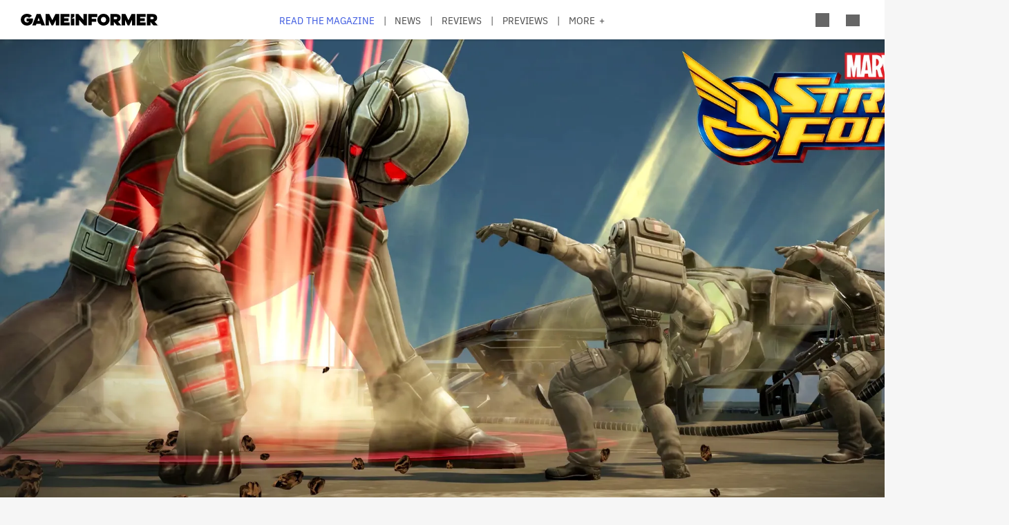

--- FILE ---
content_type: text/html; charset=UTF-8
request_url: https://gameinformer.com/2018/06/28/ant-man-wasp-and-a-couple-guardians-of-the-galaxy-join-marvel-strike-force
body_size: 14946
content:

<!DOCTYPE html>
<html lang="en" dir="ltr" prefix="content: http://purl.org/rss/1.0/modules/content/  dc: http://purl.org/dc/terms/  foaf: http://xmlns.com/foaf/0.1/  og: http://ogp.me/ns#  rdfs: http://www.w3.org/2000/01/rdf-schema#  schema: http://schema.org/  sioc: http://rdfs.org/sioc/ns#  sioct: http://rdfs.org/sioc/types#  skos: http://www.w3.org/2004/02/skos/core#  xsd: http://www.w3.org/2001/XMLSchema# ">
	<head>
    <script src="/modules/custom/gi_async_load/js/bus.js"></script>
    		<meta charset="utf-8" />
<meta name="description" content="As the next Marvel film nears theatrical release, the popular mobile game adds the titular characters, plus two Guardians of the Galaxy." />
<link rel="canonical" href="https://gameinformer.com/2018/06/28/ant-man-wasp-and-a-couple-guardians-of-the-galaxy-join-marvel-strike-force" />
<meta property="og:site_name" content="Game Informer" />
<meta property="og:type" content="article" />
<meta property="og:url" content="https://gameinformer.com/2018/06/28/ant-man-wasp-and-a-couple-guardians-of-the-galaxy-join-marvel-strike-force" />
<meta property="og:title" content="Ant-Man, Wasp, And A Couple Guardians Of The Galaxy Join Marvel Strike Force" />
<meta property="og:description" content="As the next Marvel film nears theatrical release, the popular mobile game adds the titular characters, plus two Guardians of the Galaxy." />
<meta property="og:image" content="https://gameinformer.com/sites/default/files/styles/thumbnail/public/2018/06/28/8c0b5405/MSF_AMW_GiantMan_SubAssest_preview.png.webp" />
<meta property="og:image:url" content="https://gameinformer.com//sites/default/files/imagefeed/social/gisocial.jpg" />
<meta property="article:author" content="Brian Shea" />
<meta name="twitter:card" content="summary_large_image" />
<meta name="twitter:site" content="@gameinformer" />
<meta name="twitter:title" content="Ant-Man, Wasp, And A Couple Guardians Of The Galaxy Join Marvel Strike Force" />
<meta name="twitter:description" content="As the next Marvel film nears theatrical release, the popular mobile game adds the titular characters, plus two Guardians of the Galaxy." />
<meta name="twitter:image" content="https://gameinformer.com/sites/default/files/styles/thumbnail/public/2018/06/28/8c0b5405/MSF_AMW_GiantMan_SubAssest_preview.png.webp" />
<meta name="google-site-verification" content="o5A7Uv9IqgeB7CmagZll1TjQbSFAurfCiiPpEXqrUlc" />
<meta name="theme-color" content="#1f64e2" />
<meta name="HandheldFriendly" content="true" />
<meta name="viewport" content="width=device-width, initial-scale=1" />
<meta name="msapplication-TileColor" content="#1f64e2" />
<meta name="msapplication-TileImage" content="/sites/default/files/favicons/mstile-144x144.png" />
<meta name="theme-color" content="#ffffff" />
<meta name="Generator" content="Drupal 11 (https://www.drupal.org); Commerce 3" />
<meta name="MobileOptimized" content="width" />
<link rel="apple-touch-icon" sizes="180x180" href="/sites/default/files/favicons/apple-touch-icon.png" />
<link rel="icon" type="image/png" sizes="32x32" href="/sites/default/files/favicons/favicon-32x32.png" />
<link rel="icon" type="image/png" sizes="16x16" href="/sites/default/files/favicons/favicon-16x16.png" />
<link rel="manifest" crossorigin="use-credentials" href="/sites/default/files/favicons/site.webmanifest" />
<link rel="mask-icon" href="/sites/default/files/favicons/safari-pinned-tab.svg" color="#1f64e2" />
<link rel="shortcut icon" href="/sites/default/files/favicons/favicon.ico" />

		<title>Ant-Man, Wasp, And A Couple Guardians Of The Galaxy Join Marvel Strike Force - Game Informer</title>
		<link rel="stylesheet" media="all" href="/themes/contrib/stable/css/system/components/align.module.css?t8i7df" />
<link rel="stylesheet" media="all" href="/themes/contrib/stable/css/system/components/fieldgroup.module.css?t8i7df" />
<link rel="stylesheet" media="all" href="/themes/contrib/stable/css/system/components/container-inline.module.css?t8i7df" />
<link rel="stylesheet" media="all" href="/themes/contrib/stable/css/system/components/clearfix.module.css?t8i7df" />
<link rel="stylesheet" media="all" href="/themes/contrib/stable/css/system/components/details.module.css?t8i7df" />
<link rel="stylesheet" media="all" href="/themes/contrib/stable/css/system/components/hidden.module.css?t8i7df" />
<link rel="stylesheet" media="all" href="/themes/contrib/stable/css/system/components/item-list.module.css?t8i7df" />
<link rel="stylesheet" media="all" href="/themes/contrib/stable/css/system/components/js.module.css?t8i7df" />
<link rel="stylesheet" media="all" href="/themes/contrib/stable/css/system/components/nowrap.module.css?t8i7df" />
<link rel="stylesheet" media="all" href="/themes/contrib/stable/css/system/components/position-container.module.css?t8i7df" />
<link rel="stylesheet" media="all" href="/themes/contrib/stable/css/system/components/reset-appearance.module.css?t8i7df" />
<link rel="stylesheet" media="all" href="/themes/contrib/stable/css/system/components/resize.module.css?t8i7df" />
<link rel="stylesheet" media="all" href="/themes/contrib/stable/css/system/components/system-status-counter.css?t8i7df" />
<link rel="stylesheet" media="all" href="/themes/contrib/stable/css/system/components/system-status-report-counters.css?t8i7df" />
<link rel="stylesheet" media="all" href="/themes/contrib/stable/css/system/components/system-status-report-general-info.css?t8i7df" />
<link rel="stylesheet" media="all" href="/themes/contrib/stable/css/system/components/tablesort.module.css?t8i7df" />
<link rel="stylesheet" media="all" href="/themes/contrib/stable/css/core/components/progress.module.css?t8i7df" />
<link rel="stylesheet" media="all" href="/themes/contrib/stable/css/core/components/ajax-progress.module.css?t8i7df" />
<link rel="stylesheet" media="all" href="/themes/contrib/stable/css/filter/filter.caption.css?t8i7df" />
<link rel="stylesheet" media="all" href="/modules/contrib/entity_embed/css/entity_embed.filter.caption.css?t8i7df" />
<link rel="stylesheet" media="all" href="/modules/custom/gi5_ads/css/ads_blocker_stripe.css?t8i7df" />
<link rel="stylesheet" media="all" href="/modules/custom/gi5_ads/css/ads_skin.css?t8i7df" />
<link rel="stylesheet" media="all" href="/modules/custom/gi5_ads/css/ads_sizing.css?t8i7df" />
<link rel="stylesheet" media="all" href="/modules/custom/gi5_ads/css/video/ads_video.css?t8i7df" />
<link rel="stylesheet" media="all" href="/modules/custom/gi5_ads/css/video/video-js.min.css?t8i7df" />
<link rel="stylesheet" media="all" href="/modules/custom/gi5_ads/css/video/videojs.ads.css?t8i7df" />
<link rel="stylesheet" media="all" href="/modules/custom/gi5_ads/css/video/videojs.ima.css?t8i7df" />
<link rel="stylesheet" media="all" href="/modules/contrib/poll/css/poll.base.css?t8i7df" />
<link rel="stylesheet" media="all" href="/modules/contrib/poll/css/poll.theme.css?t8i7df" />
<link rel="stylesheet" media="all" href="/themes/contrib/stable/css/toolbar/toolbar.module.css?t8i7df" />
<link rel="stylesheet" media="all" href="/themes/contrib/stable/css/views/views.module.css?t8i7df" />
<link rel="stylesheet" media="all" href="/themes/contrib/stable/css/toolbar/toolbar.menu.css?t8i7df" />
<link rel="stylesheet" media="all" href="/modules/contrib/better_exposed_filters/css/better_exposed_filters.css?t8i7df" />
<link rel="stylesheet" media="all" href="/modules/custom/gi_general/css/toolbar-custom.css?t8i7df" />
<link rel="stylesheet" media="all" href="/core/modules/layout_discovery/layouts/onecol/onecol.css?t8i7df" />
<link rel="stylesheet" media="all" href="/modules/contrib/paragraphs/css/paragraphs.unpublished.css?t8i7df" />
<link rel="stylesheet" media="all" href="/themes/contrib/stable/css/toolbar/toolbar.theme.css?t8i7df" />
<link rel="stylesheet" media="all" href="/themes/contrib/stable/css/toolbar/toolbar.icons.theme.css?t8i7df" />
<link rel="stylesheet" media="all" href="/themes/contrib/stable/css/core/assets/vendor/normalize-css/normalize.css?t8i7df" />
<link rel="stylesheet" media="all" href="/themes/contrib/stable/css/core/normalize-fixes.css?t8i7df" />
<link rel="stylesheet" media="all" href="/themes/custom/gi5/css/base/reset.min.css?t8i7df" />
<link rel="stylesheet" media="all" href="/themes/custom/gi5/css/layout/layout.min.css?t8i7df" />
<link rel="stylesheet" media="all" href="/themes/contrib/classy/css/components/action-links.css?t8i7df" />
<link rel="stylesheet" media="all" href="/themes/contrib/classy/css/components/breadcrumb.css?t8i7df" />
<link rel="stylesheet" media="all" href="/themes/contrib/classy/css/components/button.css?t8i7df" />
<link rel="stylesheet" media="all" href="/themes/contrib/classy/css/components/collapse-processed.css?t8i7df" />
<link rel="stylesheet" media="all" href="/themes/contrib/classy/css/components/container-inline.css?t8i7df" />
<link rel="stylesheet" media="all" href="/themes/contrib/classy/css/components/details.css?t8i7df" />
<link rel="stylesheet" media="all" href="/themes/contrib/classy/css/components/exposed-filters.css?t8i7df" />
<link rel="stylesheet" media="all" href="/themes/contrib/classy/css/components/field.css?t8i7df" />
<link rel="stylesheet" media="all" href="/themes/contrib/classy/css/components/form.css?t8i7df" />
<link rel="stylesheet" media="all" href="/themes/contrib/classy/css/components/icons.css?t8i7df" />
<link rel="stylesheet" media="all" href="/themes/contrib/classy/css/components/inline-form.css?t8i7df" />
<link rel="stylesheet" media="all" href="/themes/contrib/classy/css/components/item-list.css?t8i7df" />
<link rel="stylesheet" media="all" href="/themes/contrib/classy/css/components/link.css?t8i7df" />
<link rel="stylesheet" media="all" href="/themes/contrib/classy/css/components/links.css?t8i7df" />
<link rel="stylesheet" media="all" href="/themes/contrib/classy/css/components/menu.css?t8i7df" />
<link rel="stylesheet" media="all" href="/themes/contrib/classy/css/components/more-link.css?t8i7df" />
<link rel="stylesheet" media="all" href="/themes/contrib/classy/css/components/pager.css?t8i7df" />
<link rel="stylesheet" media="all" href="/themes/contrib/classy/css/components/tabledrag.css?t8i7df" />
<link rel="stylesheet" media="all" href="/themes/contrib/classy/css/components/tableselect.css?t8i7df" />
<link rel="stylesheet" media="all" href="/themes/contrib/classy/css/components/tablesort.css?t8i7df" />
<link rel="stylesheet" media="all" href="/themes/contrib/classy/css/components/tabs.css?t8i7df" />
<link rel="stylesheet" media="all" href="/themes/contrib/classy/css/components/textarea.css?t8i7df" />
<link rel="stylesheet" media="all" href="/themes/contrib/classy/css/components/ui-dialog.css?t8i7df" />
<link rel="stylesheet" media="all" href="/themes/contrib/classy/css/components/messages.css?t8i7df" />
<link rel="stylesheet" media="all" href="/themes/contrib/classy/css/components/progress.css?t8i7df" />
<link rel="stylesheet" media="all" href="/themes/custom/gi5/css/components/featherlight/featherlight.css?t8i7df" />
<link rel="stylesheet" media="all" href="/themes/custom/gi5/css/components/featherlight/featherlight-custom.css?t8i7df" />
<link rel="stylesheet" media="all" href="/themes/custom/gi5/css/admin.min.css?t8i7df" />
<link rel="stylesheet" media="all" href="/themes/custom/gi5/css/components/scrollbar-default.min.css?t8i7df" />
<link rel="stylesheet" media="all" href="/themes/custom/gi5/css/components/scrollbar-dark.min.css?t8i7df" />
<link rel="stylesheet" media="all" href="/themes/custom/gi5/css/components/slick/slick.css?t8i7df" />
<link rel="stylesheet" media="all" href="/themes/custom/gi5/css/components/slick/slick-theme.css?t8i7df" />
<link rel="stylesheet" media="all" href="/themes/custom/gi5/css/admin/toolbar.icons.theme-custom.css?t8i7df" />
<link rel="stylesheet" media="all" href="/themes/custom/gi5/css/theme/font-face.min.css?t8i7df" />
<link rel="stylesheet" media="all" href="/themes/custom/gi5/css/style.min.css?t8i7df" />
<link rel="stylesheet" media="all" href="/themes/custom/gi5/css/colors-default.min.css?t8i7df" />
<link rel="stylesheet" media="all" href="/themes/custom/gi5/css/events.min.css?t8i7df" />
<link rel="stylesheet" media="all" href="/themes/custom/gi5/css/layout/layout-default.min.css?t8i7df" />
<link rel="stylesheet" media="all" href="/themes/custom/gi5/css/layout/layout-dark.min.css?t8i7df" />
<link rel="stylesheet" media="all" href="/themes/custom/gi5/css/colors-dark.min.css?t8i7df" />
<link rel="stylesheet" media="all" href="/themes/custom/gi5/css/header-dark.min.css?t8i7df" />

		<script type="application/json" data-drupal-selector="drupal-settings-json">{"path":{"baseUrl":"\/","pathPrefix":"","currentPath":"node\/89115","currentPathIsAdmin":false,"isFront":false,"currentLanguage":"en"},"pluralDelimiter":"\u0003","suppressDeprecationErrors":true,"ajaxPageState":{"libraries":"[base64]","theme":"gi5","theme_token":null},"ajaxTrustedUrl":{"\/search":true},"gtag":{"tagId":"","consentMode":false,"otherIds":[],"events":[],"additionalConfigInfo":[]},"gtm":{"tagId":null,"settings":{"data_layer":"dataLayer","include_classes":false,"allowlist_classes":"","blocklist_classes":"","include_environment":false,"environment_id":"","environment_token":""},"tagIds":["GTM-TRQXJ9"]},"adsBlockerForm":{"text":null,"textColor":null,"bgColor":null,"dmTextColor":null,"dmBgColor":null},"statistics":{"data":{"nid":"89115"},"url":"\/modules\/contrib\/statistics\/statistics.php"},"ad_leaderboard":true,"ad_mpu":true,"extra_ads":1,"extra_ads_frequency":"3","disqusComments":"gameinformeronline","field_group":{"html_element":{"mode":"default","context":"view","settings":{"classes":"","id":"","element":"div","show_label":false,"label_element":"h3","attributes":"class=\u0022full-width\u0022","effect":"none","speed":"fast"}}},"ad_interstitial":true,"ad_video_desktop":1,"ad_video_mobile":1,"ad_videofloat_desktop":1,"ad_videofloat_mobile":1,"video_player":"https:\/\/pubads.g.doubleclick.net\/gampad\/ads?iu=\/110589567\/giweb\/V_Pushdown_Floater_Posts\u0026description_url=[placeholder]\u0026tfcd=0\u0026npa=0\u0026sz=400x300%7C640x480%7C1920x1080\u0026gdfp_req=1\u0026output=vast\u0026unviewed_position_start=1\u0026env=vp\u0026impl=s\u0026correlator=","better_exposed_filters":{"autosubmit_exclude_textfield":true},"disqus":{"domain":"gameinformeronline","url":"https:\/\/gameinformer.com\/2018\/06\/28\/ant-man-wasp-and-a-couple-guardians-of-the-galaxy-join-marvel-strike-force","title":"Ant-Man, Wasp, And A Couple Guardians Of The Galaxy Join Marvel Strike Force","identifier":"node\/89115"},"user":{"uid":0,"permissionsHash":"f0c740a79d7ba8d2ccc41f06e26339e862a55c8ab830c08e5b46407630ccb864"}}</script>
<script src="/core/assets/vendor/jquery/jquery.min.js?v=4.0.0-beta.2"></script>
<script src="/core/assets/vendor/once/once.min.js?v=1.0.1"></script>
<script src="/core/misc/drupalSettingsLoader.js?v=11.1.6"></script>
<script src="/core/misc/drupal.js?v=11.1.6"></script>
<script src="/core/misc/drupal.init.js?v=11.1.6"></script>
<script src="/modules/custom/gi_darkmode/js/darkmode.js?t8i7df" async data-cookieyes="cookieyes-necessary"></script>
<script src="/modules/custom/gi_darkmode/modules/gi_darkmode_disqus_fix/js/disqus_fix.js?t8i7df" async></script>
<script src="/themes/custom/gi5/js/global/jquery-3.7.1.min.js?t8i7df"></script>
<script src="/modules/custom/gi_async_load/js/async_load.js?t8i7df" data-cookieyes="cookieyes-necessary"></script>
<script src="https://securepubads.g.doubleclick.net/tag/js/gpt.js" async data-cookieyes="cookieyes-advertisement"></script>
<script src="/modules/custom/gi5_ads/js/tracking/salesforce.js?t8i7df" data-id="ta1z3cj7k" data-version="3" data-cookieyes="cookieyes-advertisement"></script>
<script src="https://cdn.krxd.net/controltag/ta1z3cj7k.js" data-cookieyes="cookieyes-advertisement"></script>
<script src="/modules/custom/gi5_ads/js/tracking/comscore.js?t8i7df" data-cookieyes="cookieyes-advertisement"></script>
<script src="https://sb.scorecardresearch.com/beacon.js" data-cookieyes="cookieyes-advertisement"></script>
<script src="https://js-sec.indexww.com/ht/p/191727-252275115039054.js" async data-cookieyes="cookieyes-advertisement"></script>
<script src="/modules/custom/gi5_ads/js/ad_setup.js?t8i7df" data-cookieyes="cookieyes-advertisement"></script>
<script src="/modules/custom/gi5_ads/js/ad_size_mapping.js?t8i7df" data-cookieyes="cookieyes-advertisement"></script>
<script src="/modules/custom/gi5_ads/js/content/content_articles.js?t8i7df" data-cookieyes="cookieyes-advertisement"></script>
<script src="/core/modules/toolbar/js/toolbar.anti-flicker.js?v=11.1.6"></script>
<script src="/modules/custom/gi_async_load/js/user_info.js?t8i7df" data-cookieyes="cookieyes-necessary"></script>
<script src="https://www.googletagmanager.com/gtag/js?id=G-PX9YKWLVPB" data-cookieyes="cookieyes-necessary"></script>
<script src="/modules/custom/gi5_ads/js/tracking/gtag.js?t8i7df" data-cookieyes="cookieyes-necessary" async></script>
<script src="/modules/contrib/google_tag/js/gtag.js?t8i7df" data-cookieyes="cookieyes-analytics"></script>
<script src="/modules/contrib/google_tag/js/gtm.js?t8i7df" data-cookieyes="cookieyes-analytics"></script>

		<!-- comScore noscript -->
		<noscript>  <img src="http://b.scorecardresearch.com/p?c1=2&c2=8108451&cv=2.0&cj=1"  alt="Ant-Man, Wasp, And A Couple Guardians Of The Galaxy Join Marvel Strike Force" /></noscript>
		<!-- End comScore Tag -->
	</head>
	<body class="path-node page-node-type-article">
				<a href="#main-content" class="visually-hidden focusable skip-link">
			Skip to main content
		</a>
    <div async-load data-url="/async-load/page-top?context_url=/2018/06/28/ant-man-wasp-and-a-couple-guardians-of-the-galaxy-join-marvel-strike-force"></div>

		  <div class="dialog-off-canvas-main-canvas" data-off-canvas-main-canvas>
    




<div class="layout-container">

	<!-- Include the header file -->
	          <div class="top-bar">
            <header id="navbar" role="banner">
        <div class="max-width-container">
          <div class="header-logo">
              <div class="region region-header-logo">
    <div id="block-gi5-branding" class="block block-system block-system-branding-block">
  
    
        <a href="/" rel="home" class="site-logo">
      <img src="/themes/custom/gi5/logo.svg" alt="Home" />
    </a>
      </div>

  </div>

                      </div>
          <div class="header-left-container">
                        <div class="header-social-links">
	<div class="header-icon">
		<a href="http://x.com/GameInformer" target="_blank" class="social-icon twitter">Twitter</a>
	</div>
	<div class="header-icon">
		<a href="http://facebook.com/officialgameinformer" target="_blank" class="social-icon facebook">Facebook</a>
	</div>
	<div class="header-icon">
		<a href="https://www.instagram.com/gameinformermagazine/" target="_blank" class="social-icon instagram">Instagram</a>
	</div>
	<div class="header-icon">
		<a href="https://www.twitch.tv/gameinformer" target="_blank" class="social-icon twitch">Twitch</a>
	</div>
	<div class="header-icon">
		<a href="http://www.youtube.com/gameinformer" target="_blank" class="social-icon youtube">YouTube</a>
	</div>
	<div class="header-icon">
		<a href="https://www.tiktok.com/@game_informer" target="_blank" class="social-icon tiktok">TikTok</a>
	</div>
</div>
                      </div>
                      <div class="header-nav">
                <div class="region region-header-nav">
    <nav role="navigation" aria-labelledby="block-gi5-main-menu-menu" id="block-gi5-main-menu" class="block block-menu navigation menu--main">
            
  <div class="visually-hidden" id="block-gi5-main-menu-menu">Main navigation</div>
  

        
              <ul class="menu">
              			
      <li class="menu-item" id="menu-read-the-magazine">
        <a href="/magazine-archive" data-drupal-link-system-path="node/123429">Read the Magazine</a>
              </li>
          			
      <li class="menu-item" id="menu-news">
        <a href="/news" data-drupal-link-system-path="news">News</a>
              </li>
          			
      <li class="menu-item" id="menu-reviews">
        <a href="/reviews" data-drupal-link-system-path="reviews">Reviews</a>
              </li>
          			
      <li class="menu-item" id="menu-previews">
        <a href="/previews" data-drupal-link-system-path="previews">Previews</a>
              </li>
          			
      <li class="menu-item" id="menu-features">
        <a href="/features" data-drupal-link-system-path="features">Features</a>
              </li>
          			
      <li class="menu-item" id="menu-videos">
        <a href="/videos" data-drupal-link-system-path="videos">Videos</a>
              </li>
          			
      <li class="menu-item" id="menu-podcasts">
        <a href="/podcasts" data-drupal-link-system-path="podcasts">Podcasts</a>
              </li>
          			
      <li class="menu-item" id="menu-2026-release-list">
        <a href="/2026" data-drupal-link-system-path="node/123617">2026 Release List</a>
              </li>
        </ul>
  


  </nav>

  </div>

            </div>
                    <div class="header-right-container">
                    
<div style="display: none" async-load async-load-bool data-url="/async-load/check-role?roles=subscriber&amp;negate=1&amp;context_url=/2018/06/28/ant-man-wasp-and-a-couple-guardians-of-the-galaxy-join-marvel-strike-force" class="header-newsletter-promo">
    <a href="/subscribe" class="menu-newsletter">SUBSCRIBE</a>
</div>
                        <div class="header-icon search-button">
              <div class="icon-search"></div>
            </div>
                        <div class="header-icon user-button">
              <div class="user-menu user-header">
                <div async-user-info-paceholder data-url="/async-load/user-name?parameter=picture_widget&context_url=/2018/06/28/ant-man-wasp-and-a-couple-guardians-of-the-galaxy-join-marvel-strike-force"></div>
              </div>
            </div>
                                      <div class="header-icon expanded-menu-button">
                <div class="icon-expanded"></div>
              </div>
                      </div>
        </div>
      </header>

            <div class="header-dropdown" id="search-dropdown">
        <div class="max-width-container">
            <div class="region region-header-dropdown-search">
    <div class="views-exposed-form bef-exposed-form block block-views block-views-exposed-filter-blocksearch-content-page-1" data-bef-auto-submit-full-form="" data-bef-auto-submit="" data-bef-auto-submit-delay="500" data-bef-auto-submit-minimum-length="3" data-drupal-selector="views-exposed-form-search-content-page-1" id="block-exposedformsearch-contentpage-1">
  
    
      <form action="/search" method="get" id="views-exposed-form-search-content-page-500" accept-charset="UTF-8">
  <div class="form--inline clearfix">
  <div class="js-form-item form-item js-form-type-textfield form-type-textfield js-form-item-keyword form-item-keyword">
      		<label for="edit-keyword--2">Search:</label>
	
        <input data-drupal-selector="edit-keyword" type="text" id="edit-keyword--2" name="keyword" value="" size="30" maxlength="128" class="form-text" />

        </div>
<div class="js-form-item form-item js-form-type-select form-type-select js-form-item-type form-item-type">
      		<label for="edit-type--2">Type:</label>
	
        <select data-drupal-selector="edit-type" id="edit-type--2" name="type" class="form-select"><option value="All" selected="selected">- Any -</option><option value="1">Product</option><option value="2">Preview</option><option value="3">Review</option></select>

        </div>
<div class="js-form-item form-item js-form-type-select form-type-select js-form-item-items-per-page form-item-items-per-page">
      		<label for="edit-items-per-page--2">Items per page:</label>
	
        <select data-drupal-selector="edit-items-per-page" id="edit-items-per-page--2" name="items_per_page" class="form-select"><option value="10">10</option><option value="20" selected="selected">20</option><option value="50">50</option><option value="100">100</option></select>

        </div>
<div class="js-form-item form-item js-form-type-select form-type-select js-form-item-sort-bef-combine form-item-sort-bef-combine">
      		<label for="edit-sort-bef-combine--2">Sort by:</label>
	
        <select data-drupal-selector="edit-sort-bef-combine" id="edit-sort-bef-combine--2" name="sort_bef_combine" class="form-select"><option value="contentbundle_weight_ASC" selected="selected">Most Relevant</option><option value="created_ASC">Oldest first</option><option value="created_DESC">Newest first</option></select>

        </div>
<div data-drupal-selector="edit-actions" class="form-actions js-form-wrapper form-wrapper" id="edit-actions--2"><input data-bef-auto-submit-click="" class="js-hide button js-form-submit form-submit" data-drupal-selector="edit-submit-search-content-2" type="submit" id="edit-submit-search-content--2" value="Search" />
</div>

</div>

</form>

  </div>

  </div>

        </div>
      </div>
      <div class="header-dropdown" id="account-dropdown">
        <div class="max-width-container">
          <div class="account-wrapper">
            <div async-load data-url="/async-load/region?region_id=account_dropdown&amp;context_url=/2018/06/28/ant-man-wasp-and-a-couple-guardians-of-the-galaxy-join-marvel-strike-force"></div>

          </div>
        </div>
      </div>
      <div class="slide-in scrollbar-hamburger" id="expanded-menu">
        <div class="max-width-container">
		<div class="hamburger-content">
		<div async-load data-url="/async-load/region?region_id=header_hamburger&amp;context_url=/2018/06/28/ant-man-wasp-and-a-couple-guardians-of-the-galaxy-join-marvel-strike-force"></div>

		<div class="gi5-hamburger-social">
	<div class="gi5-hamburger-social-text">
		Follow Us
	</div>
	<div class="gi5-hamburger-social-icons">
		<div>
			<a href="http://x.com/GameInformer" target="_blank" class="social-icon twitter">Twitter</a>
		</div>
		<div>
			<a href="http://facebook.com/officialgameinformer" target="_blank" class="social-icon facebook">Facebook</a>
		</div>
		<div>
			<a href="https://www.instagram.com/gameinformermagazine/" target="_blank" class="social-icon instagram">Instagram</a>
		</div>
		<div>
			<a href="http://twitch.tv/gameinformer" target="_blank" class="social-icon twitch">Twitch</a>
		</div>
		<div>
			<a href="http://www.youtube.com/gameinformer" target="_blank" class="social-icon youtube">YouTube</a>
		</div>
		<div>
			<a href="https://www.tiktok.com/@game_informer" target="_blank" class="social-icon tiktok">Tiktok</a>
		</div>
	</div>
</div>
	</div>
		<div class="hamburger-bottom">
		<div async-load data-url="/async-load/region?region_id=account_hamburger_menu&amp;context_url=/2018/06/28/ant-man-wasp-and-a-couple-guardians-of-the-galaxy-join-marvel-strike-force"></div>

	</div>
</div>
      </div>

    </div>

  	<main role="main" data-membership="0">
		<a id="main-content" tabindex="-1"></a>
				<div class="content-wrapper">
			<div class="layout-content">
				  <div class="region region-announcements">
    <div id="block-announcementsubscription" class="block block-block-content block-block-contentde0a1df2-408b-4a05-8db4-6ae77ff8efdc">
  
    
      <div async-load data-url="/async-load/block?block_plugin_id=block_content%3Ade0a1df2-408b-4a05-8db4-6ae77ff8efdc&amp;config%5Bid%5D=block_content%3Ade0a1df2-408b-4a05-8db4-6ae77ff8efdc&amp;config%5Blabel%5D=Announcement%20-%20Subscription&amp;config%5Blabel_display%5D=0&amp;config%5Bprovider%5D=block_content&amp;config%5Bstatus%5D=1&amp;config%5Binfo%5D=&amp;config%5Bview_mode%5D=full&amp;config%5Bgi_async_load%5D%5Basync_load_enabled%5D=1&amp;config%5Bgi_async_load%5D%5Bconditions%5D%5Bgeo_condition%5D%5Bid%5D=geo_condition&amp;config%5Bgi_async_load%5D%5Bconditions%5D%5Bgeo_condition%5D%5Bheader_name%5D=CF-IPCountry&amp;&amp;config%5Bgi_async_load%5D%5Bconditions%5D%5Bgeo_condition%5D%5Bnegate%5D=0&amp;conditions%5Bgeo_condition%5D%5Bid%5D=geo_condition&amp;conditions%5Bgeo_condition%5D%5Bheader_name%5D=CF-IPCountry&amp;&amp;conditions%5Bgeo_condition%5D%5Bnegate%5D=0&amp;context_url=/guide/2020/12/07/all-confirmed-animal-crossing-new-horizons-haunted-art-pieces"></div>

  </div>

  </div>

				


				  <div class="region region-content">
    <div async-load data-url="/async-load/block?block_plugin_id=system_messages_block&amp;context_url=/2018/06/28/ant-man-wasp-and-a-couple-guardians-of-the-galaxy-join-marvel-strike-force"></div>
<div id="block-gi5-content" class="block block-system block-system-main-block">
  
    
      



<div class="ds-overlay">
	
            <div class="field field--name-dynamic-token-fieldnode-widget-share-buttons-mobile- field--type-ds field--label-hidden gi5-dynamic-token-fieldnode-widget-share-buttons-mobile- gi5-ds field__item"><!-- Bottom Bar -->
<div class="gi5-mobile-float" id="gi5-mobile-float"> 
	<!-- Social -->
	<div class="gi5-social-share">
		<div>
			<div class="share-button"><span>Share</span> </div>
		</div>
		<div>
			<div class="follow-button"><span>Follow Us</span> </div>
		</div>
	</div>
	<!-- Ad -->
<!--
	  <div class="ad-mobile">
		<div class="gi5-close-button" id="ad-mobile-close">Close</div>
		<div class="ads leaderboard-bottom">
<div id="div-gpt-ad-placeholder-9"><script>
			googletag.cmd.push(function() {
				googletag.display('div-gpt-ad-placeholder-9');
			});
		</script>
                </div>
        </div>
-->

	</div>
</div>

<!-- Share Modal -->
<div class="share-dialog gi5-modal">
	<div class="gi5-modal-container">
		<div class="gi5-modal-title">Share</div>
		<div class="gi5-close-button" id="share-close">Close</div>
		<div class="gi5-social-buttons"> 
			<a href="https://www.facebook.com/sharer/sharer.php?u=https://gameinformer.com/2018/06/28/ant-man-wasp-and-a-couple-guardians-of-the-galaxy-join-marvel-strike-force" target="_blank" class="gi5-social-button facebook"><span>Post</span> </a> 
			<a href="https://x.com/intent/tweet?url=https://gameinformer.com/2018/06/28/ant-man-wasp-and-a-couple-guardians-of-the-galaxy-join-marvel-strike-force&amp;text=Ant-Man, Wasp, And A Couple Guardians Of The Galaxy Join Marvel Strike Force&amp;via=gameinformer" target="_blank" class="gi5-social-button twitter"><span>Tweet</span> </a> 
			<a href="/cdn-cgi/l/email-protection#[base64]" target="_blank" class="gi5-social-button email"><span>Email</span> </a> 
		</div>
		<div class="gi5-social-button">
			<div class="share-url-wrapper">
				<div class="share-url" id="share-url">https://gameinformer.com/2018/06/28/ant-man-wasp-and-a-couple-guardians-of-the-galaxy-join-marvel-strike-force</div>
				<div class="copy-link">Copy Link</div>
			</div>
		</div>
	</div>
</div>

<!-- Follow Modal -->
<div class="follow-dialog gi5-modal">
	<div class="gi5-modal-container">
		<div class="gi5-modal-title">Follow Us</div>
		<div class="gi5-close-button" id="follow-close">Close</div>
		<div class="gi5-social-buttons"> 
			<a href="http://x.com/GameInformer" class="gi5-social-button twitter" target="_blank"> <span>Twitter</span> </a> 
			<a href="http://facebook.com/officialgameinformer" class="gi5-social-button facebook" target="_blank"> <span>Facebook</span> </a> 
			<a href="https://www.instagram.com/gameinformermagazine/" class="gi5-social-button instagram" target="_blank"> <span>Instagram</span> </a> 
			<a href="http://twitch.tv/gameinformer" class="gi5-social-button twitch" target="_blank"> <span>Twitch</span> </a> 
			<a href="https://www.youtube.com/gameinformer" class="gi5-social-button youtube" target="_blank"> <span>YouTube</span> </a> </div>
	</div>
</div>

<script data-cfasync="false" src="/cdn-cgi/scripts/5c5dd728/cloudflare-static/email-decode.min.js"></script><script type="text/javascript">
window.addEventListener('load', function() {
	if (jQuery(".gi5-mobile-float").is(":visible")) {
	jQuery("body").addClass('gi5-mobile-float-active');
}
})
</script></div>
      
</div>

	<div class="ds-full-width">
		
            <div class="field field--name-dynamic-block-fieldnode-ad-content-article-video field--type-ds field--label-hidden gi5-dynamic-block-fieldnode-ad-content-article-video gi5-ds field__item"><div async-load data-url="/async-load/block?block_plugin_id=gi5_ads_content_article_video&amp;context_url=/2018/06/28/ant-man-wasp-and-a-couple-guardians-of-the-galaxy-join-marvel-strike-force"></div>
</div>
      
            <div class="field field--name-dynamic-block-fieldnode-ad-content-article-interstitial field--type-ds field--label-hidden gi5-dynamic-block-fieldnode-ad-content-article-interstitial gi5-ds field__item"><div async-load data-url="/async-load/block?block_plugin_id=gi5_ads_content_article_interstitial&amp;context_url=/2018/06/28/ant-man-wasp-and-a-couple-guardians-of-the-galaxy-join-marvel-strike-force"></div>
</div>
      
            <div class="field field--name-dynamic-block-fieldnode-content-bug field--type-ds field--label-hidden gi5-dynamic-block-fieldnode-content-bug gi5-ds field__item"><div class="views-element-container"><div class="view view-content-bug view-id-content_bug view-display-id-block_1 js-view-dom-id-b6496c81e161d1a817b22a95a0feeef607d47d70c1d4c8d195e0abf779a446bc">
  
    
      
      <div class="view-content">
          <div>	<div class="bug-text">News</div>
</div>

    </div>
  
          </div>
</div>
</div>
      
            <div class="field field--name-field-header field--type-entity-reference-revisions field--label-hidden gi5-field-header gi5-entity-reference-revisions field__item">  <div class="layout layout--onecol">
    <div  class="layout__region layout__region--content">
      
<div  class="full-width">
    
            <div class="field field--name-field-image field--type-image field--label-hidden gi5-field-image gi5-image field__item">    <picture>
                  <source srcset="/sites/default/files/styles/content_header_max/public/2018/06/28/8c0b5405/MSF_AMW_GiantMan_SubAssest_preview.png.webp 1x, /sites/default/files/styles/content_header_extra_max/public/2018/06/28/8c0b5405/MSF_AMW_GiantMan_SubAssest_preview.png.webp 2x" media="all and (min-width: 1200px)" type="image/webp" width="2048" height="1140"/>
              <source srcset="/sites/default/files/styles/content_header_l/public/2018/06/28/8c0b5405/MSF_AMW_GiantMan_SubAssest_preview.png.webp 1x, /sites/default/files/styles/content_header_max/public/2018/06/28/8c0b5405/MSF_AMW_GiantMan_SubAssest_preview.png.webp 2x" media="all and (min-width: 851px)" type="image/webp" width="1460" height="813"/>
              <source srcset="/sites/default/files/styles/content_header_ml/public/2018/06/28/8c0b5405/MSF_AMW_GiantMan_SubAssest_preview.png.webp 1x, /sites/default/files/styles/content_header_l/public/2018/06/28/8c0b5405/MSF_AMW_GiantMan_SubAssest_preview.png.webp 2x" media="all and (min-width: 801px) and (max-width: 900px)" type="image/webp" width="1280" height="713"/>
              <source srcset="/sites/default/files/styles/content_header_m/public/2018/06/28/8c0b5405/MSF_AMW_GiantMan_SubAssest_preview.png.webp 1x, /sites/default/files/styles/content_header_ml/public/2018/06/28/8c0b5405/MSF_AMW_GiantMan_SubAssest_preview.png.webp 2x" media="all and (min-width: 451px) and (max-width: 800px)" type="image/webp" width="800" height="445"/>
              <source srcset="/sites/default/files/styles/content_header_s/public/2018/06/28/8c0b5405/MSF_AMW_GiantMan_SubAssest_preview.png.webp 1x, /sites/default/files/styles/content_header_m/public/2018/06/28/8c0b5405/MSF_AMW_GiantMan_SubAssest_preview.png.webp 2x" media="all and (min-width: 315px) and (max-width: 450px)" type="image/webp" width="450" height="250"/>
              <source srcset="/sites/default/files/styles/content_header_s/public/2018/06/28/8c0b5405/MSF_AMW_GiantMan_SubAssest_preview.png.webp 1x, /sites/default/files/styles/content_header_m/public/2018/06/28/8c0b5405/MSF_AMW_GiantMan_SubAssest_preview.png.webp 2x" media="all and (max-width: 314px)" type="image/webp" width="450" height="250"/>
                  <img loading="eager" width="1460" height="813" src="/sites/default/files/styles/content_header_l/public/2018/06/28/8c0b5405/MSF_AMW_GiantMan_SubAssest_preview.png.webp" alt="Marvel Strike Force" typeof="foaf:Image" />

  </picture>

</div>
      
  </div>
    </div>
  </div>

</div>
      
	</div>

<div class="node node--type-article node--view-mode-full ds-standard-article clearfix" typeof="schema:Article">

	

						<div class="ds-header">
				
            <div class="field field--name-node-title field--type-ds field--label-hidden gi5-node-title gi5-ds field__item"><h1 class="page-title">
  Ant-Man, Wasp, And A Couple Guardians Of The Galaxy Join Marvel Strike Force
</h1>
</div>
      
            <div class="field field--name-dynamic-token-fieldnode-author-details field--type-ds field--label-hidden gi5-dynamic-token-fieldnode-author-details gi5-ds field__item"><div class="author-details">by <a href="https://gameinformer.com/user/gibrian">Brian Shea</a> on Jun 28, 2018 at 04:43 PM</div>
</div>
      
            <div class="field field--name-dynamic-block-fieldnode-widget-game-details-articles- field--type-ds field--label-hidden gi5-dynamic-block-fieldnode-widget-game-details-articles- gi5-ds field__item"><div class="views-element-container"><div class="view view-widget-game-details view-id-widget_game_details view-display-id-block_3 js-view-dom-id-485ceaf8fe6f9eb21c06e9615d56f03790daea2fd77db517636e18dcbed22a2d">
  
    
      
      <div class="view-content">
          <div><div class="views-field views-field-nothing"><span class="field-content"><div class="game-details-platform" data-platform="iOS, Android"></div>
</span></div></div>

    </div>
  
          </div>
</div>
</div>
      
            <div class="field field--name-dynamic-block-fieldnode-ad-content-article-leaderboard field--type-ds field--label-hidden gi5-dynamic-block-fieldnode-ad-content-article-leaderboard gi5-ds field__item"><div async-load data-url="/async-load/block?block_plugin_id=gi5_ads_content_article_leaderboard&amp;context_url=/2018/06/28/ant-man-wasp-and-a-couple-guardians-of-the-galaxy-join-marvel-strike-force"></div>
</div>
      
			</div>
								<div class="ds-wrapper ds-content-wrapper">
										<div class="ds-left sticky">
					
            <div class="field field--name-dynamic-block-fieldnode-block-subscribe-sidebar field--type-ds field--label-hidden gi5-dynamic-block-fieldnode-block-subscribe-sidebar gi5-ds field__item"><div class="block block-block-content block-block-contentaff0a4ef-9923-49b4-9e5c-18d1c73dab5d">
  
    
      <div async-load data-url="/async-load/block?block_plugin_id=block_content%3Aaff0a4ef-9923-49b4-9e5c-18d1c73dab5d&amp;config%5Bid%5D=block_content%3Aaff0a4ef-9923-49b4-9e5c-18d1c73dab5d&amp;config%5Blabel%5D=&amp;config%5Blabel_display%5D=visible&amp;config%5Bprovider%5D=block_content&amp;config%5Bstatus%5D=1&amp;config%5Binfo%5D=&amp;config%5Bview_mode%5D=full&amp;config%5Bgi_async_load%5D%5Basync_load_enabled%5D=1&amp;&amp;&amp;context_url=/2018/06/28/ant-man-wasp-and-a-couple-guardians-of-the-galaxy-join-marvel-strike-force"></div>

  </div>
</div>
      
            <div class="field field--name-dynamic-block-fieldnode-widget-share field--type-ds field--label-hidden gi5-dynamic-block-fieldnode-widget-share gi5-ds field__item"><div class="views-element-container"><div class="view view-widget-share view-id-widget_share view-display-id-block_1 js-view-dom-id-ddf4ce9b91cd63a8e1e113ef8df4596aa2e0988dc1b9503c646c7a5ada2db9fd">
  
    
      
      <div class="view-content">
          <div class="views-row"><div class="views-field views-field-nothing"><span class="field-content"><section class="social-share">
	<h2 class="social-share-header">Share</h2>
	<div class="social-share-buttons">
		<div class="social-share-button social-share-facebook"><a href="https://www.facebook.com/sharer/sharer.php?u=https://gameinformer.com/2018/06/28/ant-man-wasp-and-a-couple-guardians-of-the-galaxy-join-marvel-strike-force" target="_blank"><span class="social-icon facebook">Facebook</span><span>Post</span></a></div>

		<div class="social-share-button social-share-twitter"><a href="https://x.com/intent/tweet?url=https://gameinformer.com/2018/06/28/ant-man-wasp-and-a-couple-guardians-of-the-galaxy-join-marvel-strike-force&amp;text=Ant-Man, Wasp, And A Couple Guardians Of The Galaxy Join Marvel Strike Force&amp;via=gameinformer" target="_blank"><span class="social-icon twitter">Twitter</span><span>Tweet</span></a></div>

		<div class="social-share-button social-share-email">
			<a href="/cdn-cgi/l/email-protection#[base64]">
				<span class="social-icon email">Email</span><span>Email</span></a>
			</a>
		</div>

		<div class="social-share-button social-share-comment" data-nid="89115"><a href="#comments"><span class="social-icon comment">Comment</span><span>Comment</span></a></div>
	</div>
</section></span></div></div>

    </div>
  
          </div>
</div>
</div>
      
				</div>
										<div class="ds-main">
							
            <div property="schema:text" class="clearfix text-formatted field field--name-body field--type-text-with-summary field--label-hidden gi5-body gi5-text-with-summary field__item"><p>After the smashing success and <a href="https://www.gameinformer.com/b/features/archive/2018/04/27/a-spoiler-filled-avengers-infinity-war-discussion.aspx">universe-altering events of <em>Avengers: Infinity War</em></a>, the next film in the Marvel Cinematic Universe zooms in on a smaller scale conflict – literally. <a href="https://www.gameinformer.com/b/news/archive/2018/05/28/new-ant-man-and-wasp-teaser-brings-levity-back-to-mcu.aspx"><em>Ant-Man and The Wasp</em></a> hits theaters on July 6, and developer FoxNext is celebrating by introducing the two titular characters, as well as two beloved Guardians of the Galaxy (Star-Lord and Groot), to the playable roster.</p>

<p>Last night, the Ant-Man limited event launched in Marvel Strike Force. Rather than using the template from the Thanos and Deadpool events where you must complete raids with your Alliance to earn orbs, you earn Ant-Man orbs by playing through a mini campaign called "I am the Ant-Man." Just like the standard campaigns, if you beat the mission without losing a character, you can auto win to farm orb fragments to unlock Ant-Man.</p>





<article data-embed-button="image_browser_uploader" data-entity-embed-display="view_mode:file.body_default_rendered" data-entity-embed-display-settings="{&quot;link_url&quot;:&quot;&quot;,&quot;link_target&quot;:0,&quot;link_original&quot;:0,&quot;image_source&quot;:&quot;&quot;,&quot;embed_source&quot;:0,&quot;image_caption&quot;:&quot;&quot;,&quot;embed_caption&quot;:0}" data-entity-type="file" data-entity-uuid="83e76176-0b6b-4c71-9e9b-ef3a27dac0ba" data-langcode="en" class="embedded-entity">

  
      <div class="file file--type-image file--mimetype-image-png file--view-mode-body-default-rendered">

  
    

  <div class="content">
      
            <div class="field field--name-uri field--type-file-uri field--label-hidden gi5-uri gi5-file-uri field__item"><img loading="lazy" src="/sites/default/files/styles/body_default/public/2018/06/28/8c0b5405/MSF_AMW_SquadShot_SubAssest_preview.png.webp" alt="Marvel Strike Force" title="Marvel Strike Force" typeof="foaf:Image" class="image-style-body-default">

</div>
      
  </div>

</div>

  
  
  
</article>



<p>In addition to a standard attack that steals a positive effect from the target, Ant-Man has powerful special and ultimate abilities. Using his special ability, Ant-Man shrinks to launch an unblockable attack that deals damage and disables the target's abilities for two turns. Ant-Man's ultimate ability allows him to turn into Giant-Man to deal damage to all enemies and cast Slow on them. If Wasp is on the team, she gains bonuses from Ant-Man's attacks as well.</p>

<p>In the coming weeks, FoxNext has announced that Wasp, Groot, and Star-Lord will join the roster of recruitable and playable characters. No word at this time how players will unlock those characters. Prior to these additions, Marvel Strike Force added characters like Cable, Mordo, and Deadpool.</p>
</div>
      
            <div class="field field--name-dynamic-block-fieldnode-widget-column-footer field--type-ds field--label-hidden gi5-dynamic-block-fieldnode-widget-column-footer gi5-ds field__item"><div class="views-element-container"><div class="view view-widget-column-footer view-id-widget_column_footer view-display-id-block_1 js-view-dom-id-7a437ba807db768a72f624814d5c6d071acaa0c7e39f4492dab7be00bf871d97">
  
    
      
      <div class="view-content">
          <div></div>

    </div>
  
          </div>
</div>
</div>
      
            <div class="field field--name-dynamic-block-fieldnode-widget-product-summary field--type-ds field--label-hidden gi5-dynamic-block-fieldnode-widget-product-summary gi5-ds field__item"><div class="views-element-container"><div class="gi5-widget-product-summary view view-widget-product-summary view-id-widget_product_summary view-display-id-block_1 js-view-dom-id-d1df1ee384e7e38c112e0af4bd548ddffb9f9997bf584e6ac43395f910742928">
  
    
      <div class="view-header">
      <h2>Products In This Article</h2>
    </div>
      
      <div class="view-content">
          <div class="views-row">
<div class="gi5--product--summary" data-id="88467">
<div class="gi5-summary-left">

<a href="/product/marvel-strike-force"><img src="/sites/default/files/styles/review_summary_game_cover/public/2018/06/05/b22b24f7/strikeforce.jpg.webp" alt="Marvel Strike Forcecover" class="image-style-review-summary-game-cover" width="150"></a>
</div>
<div class="gi5-summary-center">
<h3 class="page-title">
<a href="/product/marvel-strike-force" rel="bookmark">
Marvel Strike Force
</a>
</h3>

	<div class="field__wrapper product-platform">
		<div class="field__label">Platform:</div>
						<div class="field__items">
																																																																																																																																																																																																																																																																																																																																	iOS, Android
		</div>
	</div>
	<div class="field__wrapper product-release">
		<div class="field__label">Release Date:
		</div>
				<div class="field__items">	<time datetime="2018-03-28T12:00:00Z" class="datetime">March 28, 2018</time>
			
		</div>
	</div>


</div>
<div class="gi5-summary-right">
<div><a href="/product/marvel-strike-force" class="button gi5-info-button">More Info</a></div>
</div>	
</div></div>

    </div>
  
          </div>
</div>
</div>
      
            <div class="field field--name-dynamic-block-fieldnode-widget-author-footer field--type-ds field--label-hidden gi5-dynamic-block-fieldnode-widget-author-footer gi5-ds field__item"><div class="views-element-container"><div class="view view-widget-author-footer view-id-widget_author_footer view-display-id-block_1 js-view-dom-id-9160d5e5c04bcd7d80e8e7e277a3cc4cf26f530c1b899ac32320012e041e7612">
  
    
      
      <div class="view-content">
          <div><div class="author-footer clearfix">
			<div class="author-footer-photo">
<img src="/sites/default/files/styles/user_thumbnail/public/avatar/2025/03/13/brian.jpg.webp" alt="Brian Shea" class="image-style-user-thumbnail" width="150" height="150"></div>
		<div class="author-footer-info">
		<div class="author-footer-name"><a title="View user profile." href="/user/gibrian" lang="" about="/user/gibrian" typeof="Person" property="schema:name" datatype="" class="username">Brian Shea</a></div>
					<div class="author-footer-title">Executive Editor</div>
							<div class="author-footer-shortbio">Brian has written about video games for more than 17 years across multiple publications. Brian is also the host of All Things Nintendo, a weekly podcast focused on the news and games of Nintendo.</div>
			</div>
	<div class="author-footer-social">
			<a href="/cdn-cgi/l/email-protection#bbd9c9d2dad5fbdcdad6ded2d5ddd4c9d6dec995d8d4d6" class="author-footer-email">Email</a>
						
	</div>
</div>
</div>

    </div>
  
          </div>
</div>
</div>
      
			</div>
							<div class="ds-right sticky">
					<div async-load data-url="/async-load/field?entity_id=89115&amp;entity_type=node&amp;display=node.article.default&amp;field_name=field_magazine_navigation&amp;context_url=/2018/06/28/ant-man-wasp-and-a-couple-guardians-of-the-galaxy-join-marvel-strike-force"></div>

            <div class="field field--name-dynamic-block-fieldnode-ad-content-article-mpu field--type-ds field--label-hidden gi5-dynamic-block-fieldnode-ad-content-article-mpu gi5-ds field__item"><div async-load data-url="/async-load/block?block_plugin_id=gi5_ads_content_article_mpu&amp;context_url=/2018/06/28/ant-man-wasp-and-a-couple-guardians-of-the-galaxy-join-marvel-strike-force"></div>
</div>
      
				</div>
						</div>
													<div class="ds-footer-full">
											
            <div class="field field--name-dynamic-block-fieldnode-block-get-the-magazine field--type-ds field--label-hidden gi5-dynamic-block-fieldnode-block-get-the-magazine gi5-ds field__item"><div class="block block-block-content block-block-content066cb70a-83c3-4978-ae37-b502c0f08f3e">
  
    
      <div async-load data-url="/async-load/block?block_plugin_id=block_content%3A066cb70a-83c3-4978-ae37-b502c0f08f3e&amp;config%5Bid%5D=block_content%3A066cb70a-83c3-4978-ae37-b502c0f08f3e&amp;config%5Blabel%5D=&amp;config%5Blabel_display%5D=visible&amp;config%5Bprovider%5D=block_content&amp;config%5Bstatus%5D=1&amp;config%5Binfo%5D=&amp;config%5Bview_mode%5D=full&amp;config%5Bgi_async_load%5D%5Basync_load_enabled%5D=1&amp;config%5Bgi_async_load%5D%5Bconditions%5D%5Buser_role%5D%5Bid%5D=user_role&amp;config%5Bgi_async_load%5D%5Bconditions%5D%5Buser_role%5D%5Broles%5D%5Bprint_tier%5D=print_tier&amp;config%5Bgi_async_load%5D%5Bconditions%5D%5Buser_role%5D%5Broles%5D%5Bdigital_tier%5D=digital_tier&amp;config%5Bgi_async_load%5D%5Bconditions%5D%5Buser_role%5D%5Bnegate%5D=1&amp;conditions%5Buser_role%5D%5Bid%5D=user_role&amp;conditions%5Buser_role%5D%5Broles%5D%5Bprint_tier%5D=print_tier&amp;conditions%5Buser_role%5D%5Broles%5D%5Bdigital_tier%5D=digital_tier&amp;conditions%5Buser_role%5D%5Bnegate%5D=1&amp;context_url=/2018/06/28/ant-man-wasp-and-a-couple-guardians-of-the-galaxy-join-marvel-strike-force"></div>

  </div>
</div>
      
            <div class="field field--name-dynamic-block-fieldnode-widget-recommended-articles field--type-ds field--label-hidden gi5-dynamic-block-fieldnode-widget-recommended-articles gi5-ds field__item"><div class="views-element-container"><div class="recommended-articles-widget view view-widget-recommended-articles view-id-widget_recommended_articles view-display-id-block_1 js-view-dom-id-72eea377e28575e4145252066e08de67c15dc9f1582d379be79305ffad810cc5">
  
    
      <div class="view-header">
      <h2>Popular Content</h2>
    </div>
      
      <div class="view-content">
          <div class="views-row">

<article about="/cover-reveal/2026/01/20/cover-reveal-007-first-light" typeof="schema:Article" class="node teaser node--type-article node--promoted node--view-mode-teaser-short" data-id="125732">
  <div class="teaser-left">
    <div class="teaser-left-wrapper">
      <div class="promo-img-thumb">
									
            <div class="field field--name-field-bug field--type-entity-reference field--label-hidden gi5-field-bug gi5-entity-reference field__item">cover reveal</div>
      
									<a href="/cover-reveal/2026/01/20/cover-reveal-007-first-light" rel="bookmark">
						<img alt="Cover Reveal – 007 First Light" src="/sites/default/files/styles/teaser_promoted_image_thumbnail/public/2026/01/16/c6938ae7/gami375-007firstlight-reveal.jpg.webp" width="300" height="169" loading="lazy" typeof="foaf:Image" class="image-style-teaser-promoted-image-thumbnail" />


					</a>
				      </div>
    </div>
  </div>
  <div class="teaser-right">
    <div class="teaser-right-wrapper">
      
      <h3 class="page-title article-title">
        <a href="/cover-reveal/2026/01/20/cover-reveal-007-first-light" rel="bookmark">
          				<span property="schema:name" class="field field--name-title field--type-string field--label-hidden">Cover Reveal – 007 First Light</span>

        </a>
      </h3>
        <span property="schema:name" content="Cover Reveal – 007 First Light" class="rdf-meta hidden"></span>

    </div>
  </div>
</article>
</div>
    <div class="views-row">

<article about="/2026/01/21/ubisoft-cancels-prince-of-persia-remake-and-5-other-games-as-part-of-major" typeof="schema:Article" class="node teaser node--type-article node--promoted node--view-mode-teaser-short" data-id="125802">
  <div class="teaser-left">
    <div class="teaser-left-wrapper">
      <div class="promo-img-thumb">
									<div class="bug-wrapper article-section">News</div>
									<a href="/2026/01/21/ubisoft-cancels-prince-of-persia-remake-and-5-other-games-as-part-of-major" rel="bookmark">
						<img alt="Ubisoft Cancels Prince Of Persia Remake And 5 Other Games As Part Of Major Organizational Reset" src="/sites/default/files/styles/teaser_promoted_image_thumbnail/public/2025/06/16/f79f12cc/POPremakeart.jpg.webp" width="300" height="169" loading="lazy" typeof="foaf:Image" class="image-style-teaser-promoted-image-thumbnail" />


					</a>
				      </div>
    </div>
  </div>
  <div class="teaser-right">
    <div class="teaser-right-wrapper">
      
      <h3 class="page-title article-title">
        <a href="/2026/01/21/ubisoft-cancels-prince-of-persia-remake-and-5-other-games-as-part-of-major" rel="bookmark">
          				<span property="schema:name" class="field field--name-title field--type-string field--label-hidden">Ubisoft Cancels Prince Of Persia Remake And 5 Other Games As Part Of Major Organizational Reset</span>

        </a>
      </h3>
        <span property="schema:name" content="Ubisoft Cancels Prince Of Persia Remake And 5 Other Games As Part Of Major Organizational Reset" class="rdf-meta hidden"></span>

    </div>
  </div>
</article>
</div>
    <div class="views-row">

<article about="/2026/01/23/a-second-super-mario-galaxy-movie-direct-will-air-this-sunday" typeof="schema:Article" class="node teaser node--type-article node--promoted node--view-mode-teaser-short" data-id="125818">
  <div class="teaser-left">
    <div class="teaser-left-wrapper">
      <div class="promo-img-thumb">
									<div class="bug-wrapper article-section">News</div>
									<a href="/2026/01/23/a-second-super-mario-galaxy-movie-direct-will-air-this-sunday" rel="bookmark">
						<img alt="A Second Super Mario Galaxy Movie Direct Will Air This Sunday" src="/sites/default/files/styles/teaser_promoted_image_thumbnail/public/2025/11/12/de3ffc09/mario_10.jpg.webp" width="300" height="169" loading="lazy" typeof="foaf:Image" class="image-style-teaser-promoted-image-thumbnail" />


					</a>
				      </div>
    </div>
  </div>
  <div class="teaser-right">
    <div class="teaser-right-wrapper">
      
      <h3 class="page-title article-title">
        <a href="/2026/01/23/a-second-super-mario-galaxy-movie-direct-will-air-this-sunday" rel="bookmark">
          				<span property="schema:name" class="field field--name-title field--type-string field--label-hidden">A Second Super Mario Galaxy Movie Direct Will Air This Sunday</span>

        </a>
      </h3>
        <span property="schema:name" content="A Second Super Mario Galaxy Movie Direct Will Air This Sunday" class="rdf-meta hidden"></span>

    </div>
  </div>
</article>
</div>
    <div class="views-row">

<article about="/xbox-developer-direct/2026/01/22/the-new-fable-is-finally-arriving-in-autumn-of-this-year" typeof="schema:Article" class="node teaser node--type-article node--promoted node--view-mode-teaser-short" data-id="125816">
  <div class="teaser-left">
    <div class="teaser-left-wrapper">
      <div class="promo-img-thumb">
									
            <div class="field field--name-field-bug field--type-entity-reference field--label-hidden gi5-field-bug gi5-entity-reference field__item">Xbox Developer Direct</div>
      
									<a href="/xbox-developer-direct/2026/01/22/the-new-fable-is-finally-arriving-in-autumn-of-this-year" rel="bookmark">
						<img alt="The New Fable Is Finally Arriving In Autumn Of This Year" src="/sites/default/files/styles/teaser_promoted_image_thumbnail/public/2026/01/22/923b4e92/fable02.jpg.webp" width="300" height="169" loading="lazy" typeof="foaf:Image" class="image-style-teaser-promoted-image-thumbnail" />


					</a>
				      </div>
    </div>
  </div>
  <div class="teaser-right">
    <div class="teaser-right-wrapper">
      
      <h3 class="page-title article-title">
        <a href="/xbox-developer-direct/2026/01/22/the-new-fable-is-finally-arriving-in-autumn-of-this-year" rel="bookmark">
          				<span property="schema:name" class="field field--name-title field--type-string field--label-hidden">The New Fable Is Finally Arriving In Autumn Of This Year</span>

        </a>
      </h3>
        <span property="schema:name" content="The New Fable Is Finally Arriving In Autumn Of This Year" class="rdf-meta hidden"></span>

    </div>
  </div>
</article>
</div>
    <div class="views-row">

<article about="/xbox-developer-direct/2026/01/22/forza-horizon-6-gets-first-gameplay-details-and-may-launch-date" typeof="schema:Article" class="node teaser node--type-article node--promoted node--view-mode-teaser-short" data-id="125813">
  <div class="teaser-left">
    <div class="teaser-left-wrapper">
      <div class="promo-img-thumb">
									
            <div class="field field--name-field-bug field--type-entity-reference field--label-hidden gi5-field-bug gi5-entity-reference field__item">Xbox Developer Direct</div>
      
									<a href="/xbox-developer-direct/2026/01/22/forza-horizon-6-gets-first-gameplay-details-and-may-launch-date" rel="bookmark">
						<img alt="Forza Horizon 6 Gets First Gameplay Details And May Launch Date" src="/sites/default/files/styles/teaser_promoted_image_thumbnail/public/2026/01/22/db12c9bd/forzahorizon6_1.jpg.webp" width="300" height="169" loading="lazy" typeof="foaf:Image" class="image-style-teaser-promoted-image-thumbnail" />


					</a>
				      </div>
    </div>
  </div>
  <div class="teaser-right">
    <div class="teaser-right-wrapper">
      
      <h3 class="page-title article-title">
        <a href="/xbox-developer-direct/2026/01/22/forza-horizon-6-gets-first-gameplay-details-and-may-launch-date" rel="bookmark">
          				<span property="schema:name" class="field field--name-title field--type-string field--label-hidden">Forza Horizon 6 Gets First Gameplay Details And May Launch Date</span>

        </a>
      </h3>
        <span property="schema:name" content="Forza Horizon 6 Gets First Gameplay Details And May Launch Date" class="rdf-meta hidden"></span>

    </div>
  </div>
</article>
</div>
    <div class="views-row">

<article about="/2026/01/20/former-nintendo-of-america-president-doug-bowser-joins-hasbro-board-weeks-after" typeof="schema:Article" class="node teaser node--type-article node--promoted node--view-mode-teaser-short" data-id="125769">
  <div class="teaser-left">
    <div class="teaser-left-wrapper">
      <div class="promo-img-thumb">
									<div class="bug-wrapper article-section">News</div>
									<a href="/2026/01/20/former-nintendo-of-america-president-doug-bowser-joins-hasbro-board-weeks-after" rel="bookmark">
						<img alt="Former Nintendo of America President Doug Bowser Joins Hasbro Board Weeks After Retirement" src="/sites/default/files/styles/teaser_promoted_image_thumbnail/public/2026/01/20/a50beea3/Doug%20Hasbro%202.png.webp" width="300" height="169" loading="lazy" typeof="foaf:Image" class="image-style-teaser-promoted-image-thumbnail" />


					</a>
				      </div>
    </div>
  </div>
  <div class="teaser-right">
    <div class="teaser-right-wrapper">
      
      <h3 class="page-title article-title">
        <a href="/2026/01/20/former-nintendo-of-america-president-doug-bowser-joins-hasbro-board-weeks-after" rel="bookmark">
          				<span property="schema:name" class="field field--name-title field--type-string field--label-hidden">Former Nintendo of America President Doug Bowser Joins Hasbro Board Weeks After Retirement</span>

        </a>
      </h3>
        <span property="schema:name" content="Former Nintendo of America President Doug Bowser Joins Hasbro Board Weeks After Retirement" class="rdf-meta hidden"></span>

    </div>
  </div>
</article>
</div>
    <div class="views-row">

<article about="/2026/01/20/chloe-price-returns-in-life-is-strange-reunion-this-march" typeof="schema:Article" class="node teaser node--type-article node--promoted node--view-mode-teaser-short" data-id="125754">
  <div class="teaser-left">
    <div class="teaser-left-wrapper">
      <div class="promo-img-thumb">
									<div class="bug-wrapper article-section">News</div>
									<a href="/2026/01/20/chloe-price-returns-in-life-is-strange-reunion-this-march" rel="bookmark">
						<img alt="Chloe Price Returns In Life Is Strange: Reunion This March" src="/sites/default/files/styles/teaser_promoted_image_thumbnail/public/2026/01/19/94796450/lis_reunion_06_max_and_chloe.jpg.webp" width="300" height="169" loading="lazy" typeof="foaf:Image" class="image-style-teaser-promoted-image-thumbnail" />


					</a>
				      </div>
    </div>
  </div>
  <div class="teaser-right">
    <div class="teaser-right-wrapper">
      
      <h3 class="page-title article-title">
        <a href="/2026/01/20/chloe-price-returns-in-life-is-strange-reunion-this-march" rel="bookmark">
          				<span property="schema:name" class="field field--name-title field--type-string field--label-hidden">Chloe Price Returns In Life Is Strange: Reunion This March</span>

        </a>
      </h3>
        <span property="schema:name" content="Chloe Price Returns In Life Is Strange: Reunion This March" class="rdf-meta hidden"></span>

    </div>
  </div>
</article>
</div>
    <div class="views-row">

<article about="/2026/01/21/enshrouded-goes-10-this-fall-as-keen-games-discusses-2026-content-roadmap" typeof="schema:Article" class="node teaser node--type-article node--promoted node--view-mode-teaser-short" data-id="125792">
  <div class="teaser-left">
    <div class="teaser-left-wrapper">
      <div class="promo-img-thumb">
									<div class="bug-wrapper article-section">News</div>
									<a href="/2026/01/21/enshrouded-goes-10-this-fall-as-keen-games-discusses-2026-content-roadmap" rel="bookmark">
						<img alt="Enshrouded Goes 1.0 This Fall As Keen Games Discusses 2026 Content Roadmap" src="/sites/default/files/styles/teaser_promoted_image_thumbnail/public/2026/01/20/61c877e0/enshrouded-dragon.jpg.webp" width="300" height="169" loading="lazy" typeof="foaf:Image" class="image-style-teaser-promoted-image-thumbnail" />


					</a>
				      </div>
    </div>
  </div>
  <div class="teaser-right">
    <div class="teaser-right-wrapper">
      
      <h3 class="page-title article-title">
        <a href="/2026/01/21/enshrouded-goes-10-this-fall-as-keen-games-discusses-2026-content-roadmap" rel="bookmark">
          				<span property="schema:name" class="field field--name-title field--type-string field--label-hidden">Enshrouded Goes 1.0 This Fall As Keen Games Discusses 2026 Content Roadmap</span>

        </a>
      </h3>
        <span property="schema:name" content="Enshrouded Goes 1.0 This Fall As Keen Games Discusses 2026 Content Roadmap" class="rdf-meta hidden"></span>

    </div>
  </div>
</article>
</div>
    <div class="views-row">

<article about="/xbox-developer-direct/2026/01/22/pokemon-developers-beast-of-reincarnation-a-post-apocalyptic" typeof="schema:Article" class="node teaser node--type-article node--promoted node--view-mode-teaser-short" data-id="125814">
  <div class="teaser-left">
    <div class="teaser-left-wrapper">
      <div class="promo-img-thumb">
									
            <div class="field field--name-field-bug field--type-entity-reference field--label-hidden gi5-field-bug gi5-entity-reference field__item">Xbox Developer Direct</div>
      
									<a href="/xbox-developer-direct/2026/01/22/pokemon-developers-beast-of-reincarnation-a-post-apocalyptic" rel="bookmark">
						<img alt="Pokémon Developer&amp;#039;s Beast Of Reincarnation, A Post-Apocalyptic Action RPG, Launches This Summer" src="/sites/default/files/styles/teaser_promoted_image_thumbnail/public/2026/01/22/56a00527/beast05.jpg.webp" width="300" height="169" loading="lazy" typeof="foaf:Image" class="image-style-teaser-promoted-image-thumbnail" />


					</a>
				      </div>
    </div>
  </div>
  <div class="teaser-right">
    <div class="teaser-right-wrapper">
      
      <h3 class="page-title article-title">
        <a href="/xbox-developer-direct/2026/01/22/pokemon-developers-beast-of-reincarnation-a-post-apocalyptic" rel="bookmark">
          				<span property="schema:name" class="field field--name-title field--type-string field--label-hidden">Pokémon Developer&#039;s Beast Of Reincarnation, A Post-Apocalyptic Action RPG, Launches This Summer</span>

        </a>
      </h3>
        <span property="schema:name" content="Pokémon Developer&#039;s Beast Of Reincarnation, A Post-Apocalyptic Action RPG, Launches This Summer" class="rdf-meta hidden"></span>

    </div>
  </div>
</article>
</div>
    <div class="views-row">

<article about="/super-replay/2026/01/23/sonic-and-the-black-knight-part-3-super-replay" typeof="schema:Article" class="node teaser node--type-article node--promoted node--view-mode-teaser-short" data-id="125700">
  <div class="teaser-left">
    <div class="teaser-left-wrapper">
      <div class="promo-img-thumb">
									
            <div class="field field--name-field-bug field--type-entity-reference field--label-hidden gi5-field-bug gi5-entity-reference field__item">super replay</div>
      
									<a href="/super-replay/2026/01/23/sonic-and-the-black-knight-part-3-super-replay" rel="bookmark">
						<img alt="Sonic And The Black Knight - Part 3 | Super Replay" src="/sites/default/files/styles/teaser_promoted_image_thumbnail/public/2026/01/23/6ea77089/_GISuperReplay_SonicAndTheBlackKnight_Ep03.jpg.webp" width="300" height="169" loading="lazy" typeof="foaf:Image" class="image-style-teaser-promoted-image-thumbnail" />


					</a>
				      </div>
    </div>
  </div>
  <div class="teaser-right">
    <div class="teaser-right-wrapper">
      
      <h3 class="page-title article-title">
        <a href="/super-replay/2026/01/23/sonic-and-the-black-knight-part-3-super-replay" rel="bookmark">
          				<span property="schema:name" class="field field--name-title field--type-string field--label-hidden">Sonic And The Black Knight - Part 3 | Super Replay</span>

        </a>
      </h3>
        <span property="schema:name" content="Sonic And The Black Knight - Part 3 | Super Replay" class="rdf-meta hidden"></span>

    </div>
  </div>
</article>
</div>

    </div>
  
          </div>
</div>
</div>
      
				</div>
														<div class="ds-wrapper ds-footer-wrapper">
																<div class="ds-left"></div>
											<div class="ds-footer">
						<div id="comments">
            <div class="field field--name-field-user-comments field--type-disqus-comment field--label-hidden gi5-field-user-comments gi5-disqus-comment field__item"><div id="disqus_thread"><noscript>
  <p>
    <a href="http://gameinformeronline.disqus.com/">View the discussion thread.</a>
  </p>
</noscript>
</div>
</div>
      </div>

					</div>
											<div class="ds-right"></div>
									</div>
																				<div class="ds-footer-full">
													
            <div class="field field--name-dynamic-block-fieldnode-ad-content-article-leaderboard-b field--type-ds field--label-hidden gi5-dynamic-block-fieldnode-ad-content-article-leaderboard-b gi5-ds field__item"><div async-load data-url="/async-load/block?block_plugin_id=gi5_ads_content_article_leaderboard_bottom&amp;context_url=/2018/06/28/ant-man-wasp-and-a-couple-guardians-of-the-galaxy-join-marvel-strike-force"></div>
</div>
      
					</div>
							</div>


  </div>
<div class="views-element-container block block-views block-views-blocknsfw-text-block-nsfw-text-block" id="block-views-block-nsfw-text-block-nsfw-text-block">
  
    
      <div><div class="view view-nsfw-text-block view-id-nsfw_text_block view-display-id-nsfw_text_block js-view-dom-id-259522c285b66471961c1ab9a5893d4739e414766db7db7cda70038ff8b94fdb">
  
    
      
      <div class="view-content">
          <div class="views-row"><div class="views-field views-field-info"><span class="field-content"><div class='nsfw-text-source' data-nsfw-text="&lt;div class=&quot;nsfw-text&quot;&gt;&lt;p&gt;&lt;b&gt;Explicit Content&lt;/b&gt;: This content may be offensive and/or inappropriate to some viewers.&lt;/p&gt;&lt;div class=&quot;nsfw-confirm button&quot;&gt;I agree&lt;/div&gt;&lt;/div&gt;"></div></span></div></div>

    </div>
  
          </div>
</div>

  </div>

  </div>

			</div>
					</div>
	</main>
	<footer role="contentinfo">
	
	<a href="/"><div class="footer-custom-logo">Game Informer</div></a>
	<div class="footer-social-links">
	<a href="http://x.com/GameInformer" target="_blank" class="social-icon twitter">Twitter</a>
	<a href="http://facebook.com/officialgameinformer" target="_blank" class="social-icon facebook">Facebook</a>
	<a href="https://www.instagram.com/gameinformermagazine/" target="_blank" class="social-icon instagram">Instagram</a>
	<a href="http://twitch.tv/gameinformer" target="_blank" class="social-icon twitch">Twitch</a>
	<a href="https://www.youtube.com/gameinformer" target="_blank" class="social-icon youtube">YouTube</a>
	<a href="https://www.tiktok.com/@game_informer" target="_blank" class="social-icon tiktok">TikTok</a>
</div>
	  <div class="region region-footer">
    <nav role="navigation" aria-labelledby="block-gi5-footer-menu" id="block-gi5-footer" class="block block-menu navigation menu--footer">
            
  <div class="visually-hidden" id="block-gi5-footer-menu">Footer menu</div>
  

        
              <ul class="menu">
              			      <li class="menu-item" id="menu-footer-subscribe">
        <a href="/subscribe" data-drupal-link-system-path="node/123382">Subscribe</a>
              </li>
          			      <li class="menu-item" id="menu-footer-staff">
        <a href="/staff" data-drupal-link-system-path="node/25633">Staff</a>
              </li>
          			      <li class="menu-item" id="menu-footer-help-customer-service">
        <a href="/help" data-drupal-link-system-path="node/14">Help &amp; Customer Service</a>
              </li>
          			      <li class="menu-item" id="menu-footer-privacy-policy">
        <a href="/privacy" data-drupal-link-system-path="node/13">Privacy Policy</a>
              </li>
          			      <li class="menu-item" id="menu-footer-your-privacy-choices">
        <a href="/privacy/yourprivacychoices" data-drupal-link-system-path="node/115025">Your Privacy Choices</a>
              </li>
          			      <li class="menu-item" id="menu-footer-terms-and-conditions">
        <a href="/terms" data-drupal-link-system-path="node/12">Terms and Conditions</a>
              </li>
          			      <li class="menu-item" id="menu-footer-code-of-conduct">
        <a href="/codeofconduct" data-drupal-link-system-path="node/6990">Code of Conduct</a>
              </li>
          			      <li class="menu-item" id="menu-footer-advertising">
        <a href="/advertising" data-drupal-link-system-path="node/16">Advertising</a>
              </li>
          			      <li class="menu-item" id="menu-footer-newsstand">
        <a href="/newsstand" data-drupal-link-system-path="node/125362">Newsstand</a>
              </li>
        </ul>
  


  </nav>
<div id="block-copyright" class="block block-block-content block-block-contentcaeef1af-3e03-47c4-adc2-0a8b91e9abc1">
  
    
      
      <div class="field field--name-field-content field--type-entity-reference-revisions field--label-hidden gi5-field-content gi5-entity-reference-revisions field__items">
              <div class="field__item">  <div class="paragraph paragraph--type--copy paragraph--view-mode--default">
          
            <div class="clearfix text-formatted field field--name-field-copy field--type-text-long field--label-hidden gi5-field-copy gi5-text-long field__item"><p>© 1991 to <script data-cfasync="false" src="/cdn-cgi/scripts/5c5dd728/cloudflare-static/email-decode.min.js"></script><script type="text/javascript">
  document.write(new Date().getFullYear());
</script> Game Informer. All Rights Reserved.</p>
</div>
      
      </div>
</div>
          </div>
  
  </div>

  </div>

</footer>
</div>

  </div>

		
		<script src="/core/assets/vendor/underscore/underscore-min.js?v=1.13.7"></script>
<script src="/core/assets/vendor/backbone/backbone-min.js?v=1.6.0"></script>
<script src="/core/assets/vendor/tabbable/index.umd.min.js?v=6.2.0"></script>
<script src="/core/misc/debounce.js?v=11.1.6"></script>
<script src="/modules/contrib/better_exposed_filters/js/auto_submit.js?t8i7df"></script>
<script src="/modules/contrib/better_exposed_filters/js/better_exposed_filters.js?t8i7df"></script>
<script src="/core/misc/form.js?v=11.1.6"></script>
<script src="/modules/contrib/disqus/js/disqus.js?v=1.x" class="darkmode-fix" type="text/plain"></script>
<script src="/modules/contrib/disqus/js/disqus.settings.js?v=1.x" class="darkmode-fix" type="text/plain"></script>
<script src="/themes/custom/gi5/js/admin/hide-toolbar.js?t8i7df"></script>
<script src="/themes/custom/gi5/js/tracking/cookieyes.js?t8i7df" async></script>
<script src="/themes/custom/gi5/js/global/isMobile.js?t8i7df"></script>
<script src="/themes/custom/gi5/js/global/site.js?t8i7df"></script>
<script src="/themes/custom/gi5/js/components/featherlight.js?t8i7df"></script>
<script src="/themes/custom/gi5/js/global/menus.js?t8i7df"></script>
<script src="/themes/custom/gi5/js/global/header_nav.js?t8i7df"></script>
<script src="/themes/custom/gi5/js/global/share_bar.js?t8i7df"></script>
<script src="/themes/custom/gi5/js/global/content.js?t8i7df"></script>
<script src="/themes/custom/gi5/js/global/forms.js?t8i7df"></script>
<script src="/themes/custom/gi5/js/global/twitter_embed.js?t8i7df"></script>
<script src="/themes/custom/gi5/js/global/product_widget.js?t8i7df"></script>
<script src="/themes/custom/gi5/js/global/comments.js?t8i7df"></script>
<script src="/themes/custom/gi5/js/global/stickynav_toc.js?t8i7df"></script>
<script src="/themes/custom/gi5/js/components/hammer.js?t8i7df"></script>
<script src="/themes/custom/gi5/js/curtis/inline-image-formatter.js?t8i7df"></script>
<script src="/themes/custom/gi5/js/curtis/preview-page.js?t8i7df"></script>
<script src="/themes/custom/gi5/js/components/slick.min.js?t8i7df"></script>
<script src="/themes/custom/gi5/js/block-recommended_articles.js?t8i7df"></script>
<script src="/themes/custom/gi5/js/components/jquery.mCustomScrollbar.concat.min.js?t8i7df"></script>
<script src="/themes/custom/gi5/js/global/scrollbars.js?t8i7df"></script>
<script src="https://platform.twitter.com/widgets.js" data-cky-category="functional" type="text/plain"></script>
<script src="/libraries/adblock-checker/dist/adblock-checker.min.js?v=1"></script>
<script src="/modules/custom/gi5_ads/js/tracking/adblocker_detector.js?v=1.x"></script>
<script src="/modules/custom/gi5_ads/js/tracking/adblocker_detector_dm.js?v=1.x"></script>
<script src="/modules/custom/gi5_ads/js/content/ads_content_init.js?t8i7df" async data-cookieyes="cookieyes-advertisement"></script>
<script src="/modules/custom/gi5_ads/js/content/ads_content_interstitial.js?t8i7df" async rel="preload" as="script" data-cookieyes="cookieyes-advertisement"></script>
<script src="/modules/custom/gi5_ads/js/content/ads_content_leaderboard_bottom.js?t8i7df" async rel="preload" as="script" data-cookieyes="cookieyes-advertisement"></script>
<script src="/modules/custom/gi5_ads/js/content/ads_content_leaderboard.js?t8i7df" async rel="preload" as="script" data-cookieyes="cookieyes-advertisement"></script>
<script src="/modules/custom/gi5_ads/js/content/ads_content_mpu.js?t8i7df" async rel="preload" as="script" data-cookieyes="cookieyes-advertisement"></script>
<script src="/modules/custom/gi5_ads/js/video/ads_video.js?t8i7df" data-cookieyes="cookieyes-advertisement"></script>
<script src="/modules/custom/gi5_ads/js/inline_ads_videos.js?t8i7df" data-cookieyes="cookieyes-advertisement"></script>
<script src="/core/misc/progress.js?v=11.1.6"></script>
<script src="/core/assets/vendor/loadjs/loadjs.min.js?v=4.3.0"></script>
<script src="/core/misc/announce.js?v=11.1.6"></script>
<script src="/core/misc/message.js?v=11.1.6"></script>
<script src="/core/misc/ajax.js?v=11.1.6"></script>
<script src="/themes/contrib/stable/js/ajax.js?v=11.1.6"></script>
<script src="/core/misc/displace.js?v=11.1.6"></script>
<script src="/core/modules/toolbar/js/toolbar.menu.js?v=11.1.6"></script>
<script src="/modules/custom/gi_async_load/js/toolbar.js?v=11.1.6"></script>
<script src="/core/modules/toolbar/js/models/MenuModel.js?v=11.1.6"></script>
<script src="/core/modules/toolbar/js/models/ToolbarModel.js?v=11.1.6"></script>
<script src="/core/modules/toolbar/js/views/BodyVisualView.js?v=11.1.6"></script>
<script src="/core/modules/toolbar/js/views/MenuVisualView.js?v=11.1.6"></script>
<script src="/core/modules/toolbar/js/views/ToolbarAuralView.js?v=11.1.6"></script>
<script src="/core/modules/toolbar/js/views/ToolbarVisualView.js?v=11.1.6"></script>
<script src="/core/modules/toolbar/js/escapeAdmin.js?v=11.1.6"></script>
<script src="/modules/custom/gi_async_load/js/toolbar_fix.js?t8i7df"></script>
<script src="/modules/custom/gi_cookieyes/js/cky-placeholder-fix.js?t8i7df" defer></script>
<script src="/modules/custom/gi_cookieyes/js/reloader.js?t8i7df" defer data-cookieyes="cookieyes-necessary"></script>
<script src="/modules/custom/gi_growthbook/js/gtag-growthbook.js?t8i7df" defer data-cookieyes="cookieyes-analytics"></script>
<script src="/modules/custom/gi_persistent_login/js/persistent-login-async.js?t8i7df"></script>
<script src="/modules/custom/gi_user_control/js/gtag-auth-tracker.js?t8i7df" data-cookieyes="cookieyes-analytics"></script>
<script src="/modules/contrib/google_tag/js/gtag.ajax.js?t8i7df" data-cookieyes="cookieyes-analytics"></script>
<script src="/modules/contrib/statistics/statistics.js?v=11.1.6"></script>

      <script defer src="https://static.cloudflareinsights.com/beacon.min.js/vcd15cbe7772f49c399c6a5babf22c1241717689176015" integrity="sha512-ZpsOmlRQV6y907TI0dKBHq9Md29nnaEIPlkf84rnaERnq6zvWvPUqr2ft8M1aS28oN72PdrCzSjY4U6VaAw1EQ==" data-cf-beacon='{"version":"2024.11.0","token":"3a39d6a3258a4e3a9baf89922b357946","server_timing":{"name":{"cfCacheStatus":true,"cfEdge":true,"cfExtPri":true,"cfL4":true,"cfOrigin":true,"cfSpeedBrain":true},"location_startswith":null}}' crossorigin="anonymous"></script>
</body>
</html>


--- FILE ---
content_type: application/javascript; charset=utf-8
request_url: https://fundingchoicesmessages.google.com/f/AGSKWxVIPMwVqVlqThsoWHaVs_4bV7muQMp5jWmxh3QyzQl9C9U43xgEr6p61lZ5B_mxqPmxg4V34Qu1ORJCwrHVuF9nrcUwpMsLgVTVPaOO46NiXs76cVFT5ewvsT29jI7HXYfGUwjVyug1W7d24DS9TJe8AcuXwnz-t0oz8b4kHUbNrZfALuEc9kwo7gaK/_/poplivejasmine./showadvertising._adserve//cgi-exe/ad./ads790.
body_size: -1288
content:
window['c9fbc66b-831a-463e-a793-0a58b27fb593'] = true;